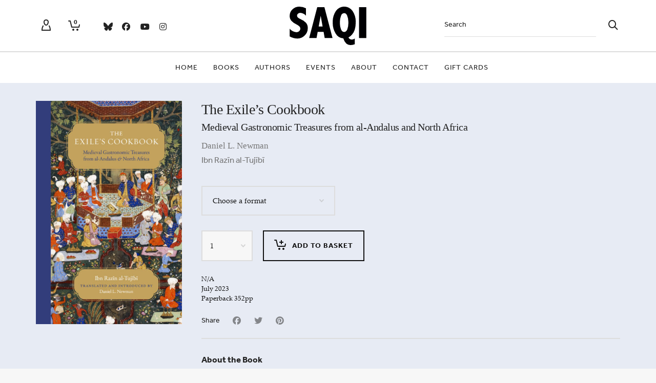

--- FILE ---
content_type: application/javascript
request_url: https://saqibooks.com/wp-content/themes/saqi2017/js/custom.js
body_size: 904
content:
(function($){

  $(document).ready(function(){

      // Modify brand alphabetical list - scroll offset
      $('.brands_index a[href*="#"]:not([href="#"])').on('click', function(e) {
        e.preventDefault();

        var wrap_h = $('#main-nav-sticky-wrapper').height();
        var wrap_h_admin = 0;
        if( $('#wpadminbar').length ){
          var wrap_h_admin = $('#wpadminbar').height();
        }
        var offset_h = parseInt(wrap_h) + parseInt(wrap_h_admin);
        
        if (location.pathname.replace(/^\//,'') == this.pathname.replace(/^\//,'') && location.hostname == this.hostname) {
          var target = $(this.hash);
          target = target.length ? target : $('[name=' + this.hash.slice(1) +']');
          if (target.length) {
            $('html,body').animate({
              scrollTop: target.offset().top - offset_h //offsets for fixed header
            }, 1000);
            window.location.hash = $(this).attr('href');
            return false;
          }
        }
      });

      $('a.layout-opt').on('click', function(){
        var layout = $(this).attr('data-layout');
        if( layout == 'list' || layout == 'grid' ){
          $('#products>li>div.figure-wrap').removeClass('saqui-figure-wrap').removeAttr('style');
        }
        else if( layout == 'standard' ){
          setTimeout(function() { saqi_set_stdlayout(); }, 1000);
        }
      });

      if( $('.home .products li.product-layout-standard, .single-product .products li.product-layout-standard, #products').length ){

        //if( $(window).width()>480 ){
        // set equal height for books areas for standard layout on the 'books' page

          $('.products, #products').imagesLoaded().always( function( instance ) {
            //console.log('all images loaded');

            if( $('#products>li.product-layout-standard').length ){
              setTimeout(function() { saqi_set_stdlayout(); }, 1000);
            }

            // for other pages (home page only)
            if( $('.home .products li.product-layout-standard, .single-product .products li.product-layout-standard').length ){
              setTimeout(function() { saqi_set_stdlayout_page(); }, 1000);
            }

          });

        //}

      }

    }); 

    //$("#products>li:nth-child(3n)").after("<li class='sepa'></li>");

    $(document).load(function(){
      //Executed on page load with URL containing an anchor tag.

      // Modify brand alphabetical list - scroll offset
      var wrap_h = $('#main-nav-sticky-wrapper').height();
      var wrap_h_admin = $('#wpadminbar').height();
      var offset_h = parseInt(wrap_h) + parseInt(wrap_h_admin);

      if($(location.href.split("#")[1])) {
        var target = $('#'+location.href.split("#")[1]);
        if (target.length) {
          $('html,body').animate({
            scrollTop: target.offset().top - offset_h //offset height of header here too.
          }, 1000);
          return false;
        }
      }
    });

/*
    $(window).bind("load", function() {
      // set equal height for books areas for standard layout on the 'books' page
      if( $('#products>li.product-layout-standard').length ){
        saqi_set_stdlayout();
      }

      // for other pages (home page only)
      if( $('.home .products li.product-layout-standard, .single-product .products li.product-layout-standard').length ){
        saqi_set_stdlayout_page();
      }
    });
*/

    function saqi_set_stdlayout(){

      if( $(window).width()>480 ){

        var highestBox = 0;

        // Select and loop the elements you want to equalise
        $('#products>li>div.figure-wrap').each(function(){
          
          // If this box is higher than the cached highest then store it
          if($(this).height() > highestBox) {
            highestBox = $(this).height(); 
          }
        
        });  
              
        // Set the height of all those children to whichever was highest 
        $('#products>li>div.figure-wrap').height(highestBox);
        
        $('#products>li>div.figure-wrap').addClass('saqui-figure-wrap');
      }

    }

    function saqi_set_stdlayout_page(){

      //if( $(window).width()>480 ){

        // Select and loop the elements you want to equalise
        $('.products').each(function(){
          var highestBox = 0;
          $(this).find('li>div.figure-wrap').each(function(){
            
            // If this box is higher than the cached highest then store it
            if($(this).height() > highestBox) {
              highestBox = $(this).height(); 
            }

          }); 

          // Set the height of all those children to whichever was highest 
          $(this).find('li>div.figure-wrap').height(highestBox);
          
        });
                
        $('.products li>div.figure-wrap').addClass('saqui-figure-wrap');

      //}

    }

})(jQuery)

--- FILE ---
content_type: application/javascript; charset=UTF-8
request_url: https://saqibooks.com/cdn-cgi/challenge-platform/h/b/scripts/jsd/d251aa49a8a3/main.js?
body_size: 10064
content:
window._cf_chl_opt={AKGCx8:'b'};~function(p6,rf,ra,rE,ro,rm,rx,ry,p0,p1){p6=k,function(l,Z,pE,p5,M,Y){for(pE={l:334,Z:485,M:393,Y:385,Q:353,c:381,j:285,g:502,D:388,H:448,X:290,N:475},p5=k,M=l();!![];)try{if(Y=-parseInt(p5(pE.l))/1*(parseInt(p5(pE.Z))/2)+parseInt(p5(pE.M))/3+-parseInt(p5(pE.Y))/4*(parseInt(p5(pE.Q))/5)+-parseInt(p5(pE.c))/6+parseInt(p5(pE.j))/7*(-parseInt(p5(pE.g))/8)+parseInt(p5(pE.D))/9*(parseInt(p5(pE.H))/10)+parseInt(p5(pE.X))/11*(parseInt(p5(pE.N))/12),Y===Z)break;else M.push(M.shift())}catch(Q){M.push(M.shift())}}(L,305736),rf=this||self,ra=rf[p6(329)],rE=null,ro=rq(),rm=function(Y6,Y5,Y4,Y2,pj,Z,M,Y,Q){return Y6={l:465,Z:500,M:527,Y:340,Q:328,c:327},Y5={l:400,Z:380,M:333,Y:369,Q:447,c:408,j:476,g:372,D:246,H:439,X:342,N:455,z:336,I:324,d:268,h:286,G:455,C:400,e:306,i:266,V:262,S:428,T:519,K:479,v:309,f:400},Y4={l:459},Y2={l:455,Z:459,M:479,Y:287,Q:258,c:414,j:323,g:490,D:428,H:357,X:487,N:413,z:324,I:331,d:335,h:427,G:267,C:312,e:421,i:324,V:490,S:324,T:326,K:400,v:335,f:431,a:324,E:378,R:346,U:258,P:414,F:490,A:511,J:324,B:292,O:427,o:521,s:309,m:375,x:324,y:403,W:312,n:300,b:400,L0:267,L1:324,L2:482,L3:309,L4:526,L5:278,L6:273,L7:275,L8:358,L9:407,LL:312,Lk:322,Ll:420,LZ:262},pj=p6,Z={'DvVAn':function(c,j){return j===c},'AurWh':function(c,j){return c(j)},'zbZfC':function(c,j){return c+j},'EYrkZ':function(c,j){return c<j},'UtMkS':function(c,j){return c+j},'GDqYd':function(c,j){return j===c},'hJsNU':function(c,j){return c==j},'njXwc':function(c,j){return c>j},'LiOsW':function(c,j){return j|c},'QnSGQ':function(c,j){return c<<j},'MdIbx':function(c,j){return j&c},'YfTgj':function(c,j){return c-j},'eVJGX':function(c,j){return c(j)},'lYIJA':function(c,j){return c<<j},'zueUa':function(c,j){return c(j)},'IOrsQ':function(c,j){return j==c},'SJVdZ':function(c,j){return c-j},'kfPvS':function(c,j){return c>j},'neWtH':function(c,j){return c&j},'rcSyr':function(c,j){return j==c},'HvUzd':function(c,j){return c-j},'apfJD':function(c,j){return c|j},'fGVFM':function(c,j){return c==j},'Kgxfm':function(c,j){return c<<j},'HUxWF':function(c,j){return j==c},'CJIIW':pj(Y6.l),'XbLzM':pj(Y6.Z),'LWzxg':function(c,j){return c(j)},'dHfHV':function(c,j){return c!=j},'PLJmp':function(c,j){return j!==c},'aadIV':pj(Y6.M),'RhXyD':pj(Y6.Y),'EOlxR':function(c,j){return c&j},'bspTC':function(c,j){return c!=j},'TpDqR':function(c,j){return c(j)},'BISld':function(c,j){return j*c},'ymsjb':function(c,j){return c(j)},'SXGIZ':function(c,j){return j&c},'kkocR':function(c,j){return j*c},'epTYo':function(c,j){return j&c},'OOlii':function(c,j){return j==c},'DtSbN':function(c,j){return c+j}},M=String[pj(Y6.Q)],Y={'h':function(c,Mb){return Mb={l:509,Z:479},null==c?'':Y.g(c,6,function(j,pg){return pg=k,pg(Mb.l)[pg(Mb.Z)](j)})},'g':function(j,D,H,pD,X,N,z,I,G,C,i,V,S,T,K,E,R,U,A,J,x,y){if(pD=pj,j==null)return'';for(N={},z={},I='',G=2,C=3,i=2,V=[],S=0,T=0,K=0;Z[pD(Y2.l)](K,j[pD(Y2.Z)]);K+=1)if(E=j[pD(Y2.M)](K),Object[pD(Y2.Y)][pD(Y2.Q)][pD(Y2.c)](N,E)||(N[E]=C++,z[E]=!0),R=Z[pD(Y2.j)](I,E),Object[pD(Y2.Y)][pD(Y2.Q)][pD(Y2.c)](N,R))I=R;else{if(Object[pD(Y2.Y)][pD(Y2.Q)][pD(Y2.c)](z,I)){if(256>I[pD(Y2.g)](0)){if(Z[pD(Y2.D)](pD(Y2.H),pD(Y2.X)))Y(Q,X);else{for(X=0;X<i;S<<=1,Z[pD(Y2.N)](T,D-1)?(T=0,V[pD(Y2.z)](H(S)),S=0):T++,X++);for(U=I[pD(Y2.g)](0),X=0;Z[pD(Y2.I)](8,X);S=Z[pD(Y2.d)](Z[pD(Y2.h)](S,1),Z[pD(Y2.G)](U,1)),Z[pD(Y2.N)](T,D-1)?(T=0,V[pD(Y2.z)](Z[pD(Y2.C)](H,S)),S=0):T++,U>>=1,X++);}}else{for(U=1,X=0;X<i;S=S<<1|U,T==Z[pD(Y2.e)](D,1)?(T=0,V[pD(Y2.i)](Z[pD(Y2.C)](H,S)),S=0):T++,U=0,X++);for(U=I[pD(Y2.V)](0),X=0;16>X;S=Z[pD(Y2.h)](S,1)|1.12&U,D-1==T?(T=0,V[pD(Y2.S)](Z[pD(Y2.T)](H,S)),S=0):T++,U>>=1,X++);}G--,0==G&&(G=Math[pD(Y2.K)](2,i),i++),delete z[I]}else for(U=N[I],X=0;X<i;S=Z[pD(Y2.v)](Z[pD(Y2.f)](S,1),1.35&U),T==D-1?(T=0,V[pD(Y2.a)](Z[pD(Y2.E)](H,S)),S=0):T++,U>>=1,X++);I=(G--,Z[pD(Y2.R)](0,G)&&(G=Math[pD(Y2.K)](2,i),i++),N[R]=C++,Z[pD(Y2.E)](String,E))}if(I!==''){if(Object[pD(Y2.Y)][pD(Y2.U)][pD(Y2.P)](z,I)){if(256>I[pD(Y2.F)](0)){for(X=0;Z[pD(Y2.l)](X,i);S<<=1,T==Z[pD(Y2.A)](D,1)?(T=0,V[pD(Y2.J)](H(S)),S=0):T++,X++);for(U=I[pD(Y2.F)](0),X=0;Z[pD(Y2.B)](8,X);S=Z[pD(Y2.d)](Z[pD(Y2.O)](S,1),Z[pD(Y2.o)](U,1)),Z[pD(Y2.s)](T,Z[pD(Y2.m)](D,1))?(T=0,V[pD(Y2.x)](H(S)),S=0):T++,U>>=1,X++);}else{for(U=1,X=0;Z[pD(Y2.l)](X,i);S=Z[pD(Y2.y)](S<<1,U),D-1==T?(T=0,V[pD(Y2.x)](Z[pD(Y2.W)](H,S)),S=0):T++,U=0,X++);for(U=I[pD(Y2.V)](0),X=0;16>X;S=S<<1|U&1,Z[pD(Y2.n)](T,D-1)?(T=0,V[pD(Y2.x)](Z[pD(Y2.T)](H,S)),S=0):T++,U>>=1,X++);}G--,Z[pD(Y2.R)](0,G)&&(G=Math[pD(Y2.b)](2,i),i++),delete z[I]}else for(U=N[I],X=0;X<i;S=S<<1|Z[pD(Y2.L0)](U,1),T==D-1?(T=0,V[pD(Y2.L1)](H(S)),S=0):T++,U>>=1,X++);G--,0==G&&i++}for(U=2,X=0;Z[pD(Y2.l)](X,i);S=Z[pD(Y2.L2)](S,1)|U&1,Z[pD(Y2.L3)](T,Z[pD(Y2.e)](D,1))?(T=0,V[pD(Y2.z)](H(S)),S=0):T++,U>>=1,X++);for(;;)if(S<<=1,Z[pD(Y2.L4)](T,D-1)){if(Z[pD(Y2.D)](Z[pD(Y2.L5)],Z[pD(Y2.L6)])){for(A=z[pD(Y2.L7)](I),J=0;J<A[pD(Y2.Z)];J++)if(x=A[J],x==='f'&&(x='N'),M[x]){for(y=0;y<x[A[J]][pD(Y2.Z)];Z[pD(Y2.L8)](-1,S[x][pD(Y2.L9)](E[A[J]][y]))&&(Z[pD(Y2.LL)](R,U[A[J]][y])||P[x][pD(Y2.a)](Z[pD(Y2.Lk)]('o.',F[A[J]][y]))),y++);}else A[x]=J[A[J]][pD(Y2.Ll)](function(W){return'o.'+W})}else{V[pD(Y2.z)](H(S));break}}else T++;return V[pD(Y2.LZ)]('')},'j':function(c,Y3,pw){return Y3={l:490},pw=pj,null==c?'':''==c?null:Y.i(c[pw(Y4.l)],32768,function(j,pH){return pH=pw,c[pH(Y3.l)](j)})},'i':function(j,D,H,pX,X,N,z,I,G,C,i,V,S,T,K,E,F,R,U,P){for(pX=pj,X=[],N=4,z=4,I=3,G=[],V=H(0),S=D,T=1,C=0;3>C;X[C]=C,C+=1);for(K=0,E=Math[pX(Y5.l)](2,2),i=1;Z[pX(Y5.Z)](i,E);)if(Z[pX(Y5.M)](Z[pX(Y5.Y)],Z[pX(Y5.Y)]))Z[pX(Y5.Q)](M,Y);else for(R=Z[pX(Y5.c)][pX(Y5.j)]('|'),U=0;!![];){switch(R[U++]){case'0':K|=i*(0<P?1:0);continue;case'1':S>>=1;continue;case'2':0==S&&(S=D,V=H(T++));continue;case'3':i<<=1;continue;case'4':P=Z[pX(Y5.g)](V,S);continue}break}switch(K){case 0:for(K=0,E=Math[pX(Y5.l)](2,8),i=1;Z[pX(Y5.D)](i,E);P=V&S,S>>=1,S==0&&(S=D,V=Z[pX(Y5.H)](H,T++)),K|=Z[pX(Y5.X)](Z[pX(Y5.N)](0,P)?1:0,i),i<<=1);F=Z[pX(Y5.z)](M,K);break;case 1:for(K=0,E=Math[pX(Y5.l)](2,16),i=1;i!=E;P=V&S,S>>=1,S==0&&(S=D,V=Z[pX(Y5.Q)](H,T++)),K|=(0<P?1:0)*i,i<<=1);F=M(K);break;case 2:return''}for(C=X[3]=F,G[pX(Y5.I)](F);;){if(T>j)return'';for(K=0,E=Math[pX(Y5.l)](2,I),i=1;E!=i;P=Z[pX(Y5.d)](V,S),S>>=1,S==0&&(S=D,V=H(T++)),K|=Z[pX(Y5.h)](0<P?1:0,i),i<<=1);switch(F=K){case 0:for(K=0,E=Math[pX(Y5.l)](2,8),i=1;E!=i;P=V&S,S>>=1,S==0&&(S=D,V=H(T++)),K|=(Z[pX(Y5.G)](0,P)?1:0)*i,i<<=1);X[z++]=M(K),F=z-1,N--;break;case 1:for(K=0,E=Math[pX(Y5.C)](2,16),i=1;Z[pX(Y5.D)](i,E);P=Z[pX(Y5.e)](V,S),S>>=1,Z[pX(Y5.i)](0,S)&&(S=D,V=H(T++)),K|=i*(0<P?1:0),i<<=1);X[z++]=Z[pX(Y5.z)](M,K),F=z-1,N--;break;case 2:return G[pX(Y5.V)]('')}if(0==N&&(N=Math[pX(Y5.l)](2,I),I++),X[F])F=X[F];else if(Z[pX(Y5.S)](F,z))F=Z[pX(Y5.T)](C,C[pX(Y5.K)](0));else return null;G[pX(Y5.I)](F),X[z++]=C+F[pX(Y5.K)](0),N--,C=F,Z[pX(Y5.v)](0,N)&&(N=Math[pX(Y5.f)](2,I),I++)}}},Q={},Q[pj(Y6.c)]=Y.h,Q}(),rx={},rx[p6(377)]='o',rx[p6(245)]='s',rx[p6(430)]='u',rx[p6(425)]='z',rx[p6(318)]='n',rx[p6(272)]='I',rx[p6(419)]='b',ry=rx,rf[p6(504)]=function(Z,M,Y,Q,YD,Yg,Yj,pd,j,D,H,X,N,z,I){if(YD={l:505,Z:367,M:282,Y:350,Q:525,c:282,j:464,g:384,D:491,H:351,X:437,N:459,z:316,I:505,d:248,h:492,G:498,C:371},Yg={l:364,Z:459,M:317,Y:458},Yj={l:287,Z:258,M:414,Y:324},pd=p6,j={'WJFXO':function(h,G){return h+G},'zxBNd':function(h,G){return h===G},'lalCN':function(h,G){return h(G)},'HLuix':function(h,G){return h(G)},'GgdNZ':function(h,G){return h+G},'Jvyet':function(h,G,C){return h(G,C)}},j[pd(YD.l)](null,M)||void 0===M)return Q;for(D=j[pd(YD.Z)](rb,M),Z[pd(YD.M)][pd(YD.Y)]&&(D=D[pd(YD.Q)](Z[pd(YD.c)][pd(YD.Y)](M))),D=Z[pd(YD.j)][pd(YD.g)]&&Z[pd(YD.D)]?Z[pd(YD.j)][pd(YD.g)](new Z[(pd(YD.D))](D)):function(G,ph,C){for(ph=pd,G[ph(Yg.l)](),C=0;C<G[ph(Yg.Z)];G[C+1]===G[C]?G[ph(Yg.M)](j[ph(Yg.Y)](C,1),1):C+=1);return G}(D),H='nAsAaAb'.split('A'),H=H[pd(YD.H)][pd(YD.X)](H),X=0;X<D[pd(YD.N)];N=D[X],z=rn(Z,M,N),j[pd(YD.z)](H,z)?(I=j[pd(YD.I)]('s',z)&&!Z[pd(YD.d)](M[N]),pd(YD.h)===Y+N?g(j[pd(YD.G)](Y,N),z):I||g(Y+N,M[N])):j[pd(YD.C)](g,Y+N,z),X++);return Q;function g(G,C,pI){pI=k,Object[pI(Yj.l)][pI(Yj.Z)][pI(Yj.M)](Q,C)||(Q[C]=[]),Q[C][pI(Yj.Y)](G)}},p0=p6(416)[p6(476)](';'),p1=p0[p6(351)][p6(437)](p0),rf[p6(446)]=function(l,Z,YC,pG,M,Y,Q,H,j,g){for(YC={l:434,Z:275,M:459,Y:463,Q:415,c:513,j:256,g:453,D:324,H:490,X:486,N:460,z:296,I:249,d:459,h:305,G:407,C:484,e:324,i:420},pG=p6,M={'sshXj':function(D,H){return H==D},'LkCnj':function(D,H){return D-H},'BsLXF':function(D,H){return D>H},'bmZws':function(D,H){return H|D},'OAFAD':function(D,H){return D===H},'dCJmU':pG(YC.l),'hQocS':function(D,H){return H===D},'ByYOd':function(D,H){return D<H},'RWZTX':function(D,H){return H===D},'xoVRU':function(D,H){return D(H)}},Y=Object[pG(YC.Z)](Z),Q=0;Q<Y[pG(YC.M)];Q++)if(M[pG(YC.Y)](pG(YC.Q),M[pG(YC.c)])){for(E=0;R<U;F<<=1,M[pG(YC.j)](A,M[pG(YC.g)](J,1))?(B=0,O[pG(YC.D)](o(s)),m=0):x++,P++);for(H=y[pG(YC.H)](0),W=0;M[pG(YC.X)](8,n);L0=M[pG(YC.N)](L1<<1,1.96&H),M[pG(YC.j)](L2,L3-1)?(L4=0,L5[pG(YC.D)](L6(L7)),L8=0):L9++,H>>=1,l++);}else if(j=Y[Q],M[pG(YC.z)]('f',j)&&(j='N'),l[j]){for(g=0;M[pG(YC.I)](g,Z[Y[Q]][pG(YC.d)]);M[pG(YC.h)](-1,l[j][pG(YC.G)](Z[Y[Q]][g]))&&(M[pG(YC.C)](p1,Z[Y[Q]][g])||l[j][pG(YC.e)]('o.'+Z[Y[Q]][g])),g++);}else l[j]=Z[Y[Q]][pG(YC.i)](function(H){return'o.'+H})},p3();function rJ(M7,pZ,l){return M7={l:401,Z:395},pZ=p6,l=rf[pZ(M7.l)],Math[pZ(M7.Z)](+atob(l.t))}function rA(Z,M6,pl,M,Y){return M6={l:467,Z:443},pl=p6,M={},M[pl(M6.l)]=function(Q,c){return Q<c},Y=M,Y[pl(M6.l)](Math[pl(M6.Z)](),Z)}function rF(M4,pk,l,Z,Y,Q,c,j,g){if(M4={l:386,Z:472,M:423,Y:354,Q:301,c:522,j:410,g:382,D:451,H:313,X:524,N:438,z:426,I:281,d:470,h:319,G:259,C:478,e:260},pk=p6,l={'ecbYD':function(M,Y,Q,c,j){return M(Y,Q,c,j)},'Yenkj':function(M){return M()},'PPjwb':function(M,Y){return M===Y},'POeIC':function(M,Y){return Y!==M},'kFnqp':function(M,Y,Q){return M(Y,Q)}},Z=l[pk(M4.l)](rU),l[pk(M4.Z)](Z,null))return;if(rE){if(l[pk(M4.M)](pk(M4.Y),pk(M4.Q)))clearTimeout(rE);else try{return Y=z[pk(M4.c)](pk(M4.j)),Y[pk(M4.g)]=pk(M4.D),Y[pk(M4.H)]='-1',I[pk(M4.X)][pk(M4.N)](Y),Q=Y[pk(M4.z)],c={},c=l[pk(M4.I)](d,Q,Q,'',c),c=h(Q,Q[pk(M4.d)]||Q[pk(M4.h)],'n.',c),c=G(Q,Y[pk(M4.G)],'d.',c),C[pk(M4.X)][pk(M4.C)](Y),j={},j.r=c,j.e=null,j}catch(D){return g={},g.r={},g.e=D,g}}rE=l[pk(M4.e)](setTimeout,function(){rR()},1e3*Z)}function L(uY){return uY='fmPIt,lalCN,event,aadIV,tfYnV,Jvyet,EOlxR,TYlZ6,HtLIh,HvUzd,ZUbPL,object,zueUa,zdbxz,dHfHV,1467648JZjPlE,style,log,from,12dVQlMB,Yenkj,vjWjo,13599koRfDl,SQrhT,xLDzA,readyState,CnwA5,707559BYUGbq,Function,floor,onreadystatechange,XpURe,/jsd/oneshot/d251aa49a8a3/0.34031018978758715:1769242892:RTLlEB3ErrhDnhH17LUEVAahvQ_1Vqh4pXjyKMw_xLc/,sCKik,pow,__CF$cv$params,stringify,apfJD,InpdZ,xWuHB,AiHhz,indexOf,RhXyD,eXnIw,iframe,cloudflare-invisible,[native code],hJsNU,call,EaYBT,_cf_chl_opt;JJgc4;PJAn2;kJOnV9;IWJi4;OHeaY1;DqMg0;FKmRv9;LpvFx1;cAdz2;PqBHf2;nFZCC5;ddwW5;pRIb1;rxvNi8;RrrrA2;erHi9,ontimeout,CEoyK,boolean,map,YfTgj,xQXLb,POeIC,NmNOf,symbol,contentWindow,QnSGQ,GDqYd,UIhHC,undefined,lYIJA,loading,onerror,HfKoK,bdfdr,SSTpq3,bind,appendChild,TpDqR,DOMContentLoaded,GjzSc,getPrototypeOf,random,vUrFy,BUpaZ,rxvNi8,LWzxg,2110WJARXJ,HSTeg,gaUSH,display: none,now,LkCnj,ooVvQ,EYrkZ,api,chctx,WJFXO,length,bmZws,/invisible/jsd,detail,OAFAD,Array,FjPSh,YJCmb,GZIXC,zeWUQ,catch,clientInformation,cOczy,PPjwb,QwXML,jIIeg,132BosGkC,split,http-code:,removeChild,charAt,fNrqw,kxeAs,Kgxfm,send,xoVRU,147354uHTjut,BsLXF,LRhTf,XMLHttpRequest,VWxfN,charCodeAt,Set,d.cookie,FkfxH,error,qKycL,iunXQ,kAtIm,GgdNZ,onload,EeEWu,EjjbP,10008AeLUYv,JBxy9,pRIb1,zxBNd,zoabU,ghbpP,source,uLNmRBivCbqrY$pUtJ6AK4a-5HlS+XdDEPGcjoeQs0MzI9g23O7xWTkwnFf8ZVh1y,POST,SJVdZ,yXmLn,dCJmU,errorInfoObject,eulUn,gyXOq,ETfpe,fDxic,DtSbN,BAyiW,neWtH,createElement,href,body,concat,HUxWF,piCqn,CmozZ,string,bspTC,LRmiB4,isNaN,ByYOd,status,IqmLN,yWESz,nhgKf,timeout,addEventListener,sshXj,EwcEE,hasOwnProperty,contentDocument,kFnqp,4|2|0|3|1,join,function,mrQxU,oIZHU,OOlii,MdIbx,SXGIZ,euoDm,yjBhm,uFNgT,bigint,XbLzM,IymPn,keys,kToyy,sid,CJIIW,isArray,kALPg,ecbYD,Object,VUDnv,toString,2821BsJnvQ,kkocR,prototype,ruEeI,AdeF3,1057166NihzJz,PjcMf,kfPvS,Dxcyf,randomUUID,vqKVb,hQocS,/cdn-cgi/challenge-platform/h/,qaaZp,xhr-error,fGVFM,zmdeZ,Ttdar,IKUAN,error on cf_chl_props,RWZTX,epTYo,nYIei,yhVjf,rcSyr,8|2|5|6|9|1|4|3|7|0|10,pkLOA2,AurWh,tabIndex,GvcEU,open,HLuix,splice,number,navigator,AKGCx8,meXZO,zbZfC,UtMkS,push,postMessage,eVJGX,EYfBQPbt,fromCharCode,document,iYcRK,njXwc,2|6|4|7|3|5|0|1,PLJmp,1KpFMCF,LiOsW,ymsjb,rmGsW,ZnFqU,jSnvM,4|1|2|0|3,cxQbJ,BISld,rDscP,jsd,success,IOrsQ,keANA,IwiNQ,qxDYc,getOwnPropertyNames,includes,aUjz8,806110EXSKiQ,MRZKk,qPuSP,PMHLK,pAcyt,DvVAn,parent,location,/b/ov1/0.34031018978758715:1769242892:RTLlEB3ErrhDnhH17LUEVAahvQ_1Vqh4pXjyKMw_xLc/,belRa,_cf_chl_opt,sort,lChxA'.split(','),L=function(){return uY},L()}function p4(Y,Q,uM,pa,c,j,g,D){if(uM={l:406,Z:345,M:456,Y:406,Q:508,c:411,j:277,g:368,D:345,H:359,X:325,N:508,z:411,I:368,d:494,h:462},pa=p6,c={},c[pa(uM.l)]=pa(uM.Z),j=c,!Y[pa(uM.M)])return;Q===j[pa(uM.Y)]?(g={},g[pa(uM.Q)]=pa(uM.c),g[pa(uM.j)]=Y.r,g[pa(uM.g)]=pa(uM.D),rf[pa(uM.H)][pa(uM.X)](g,'*')):(D={},D[pa(uM.N)]=pa(uM.z),D[pa(uM.j)]=Y.r,D[pa(uM.I)]=pa(uM.d),D[pa(uM.h)]=Q,rf[pa(uM.H)][pa(uM.X)](D,'*'))}function p3(up,ur,ul,u5,u4,u2,Yb,pe,l,Z,j,M,Y,Q){if(up={l:480,Z:512,M:520,Y:397,Q:401,c:370,j:481,g:376,D:449,H:391,X:432,N:291,z:418,I:444,d:490,h:445,G:324,C:307,e:253,i:450,V:324,S:362,T:507,K:252,v:445,f:293,a:295,E:528,R:506,U:400,P:298,F:255,A:440,J:396,B:396},ur={l:303,Z:280,M:391,Y:432,Q:441,c:283,j:396},ul={l:399,Z:302,M:303,Y:287,Q:258,c:414,j:490,g:288,D:324,H:495,X:490,N:466,z:518,I:497,d:409,h:288,G:515,C:490,e:454,i:257,V:341,S:400,T:404,K:405,v:356,f:324,a:257},u5={l:307},u4={l:429},u2={l:264},Yb={l:379},pe=p6,l={'ZUbPL':function(c,j){return j*c},'zdbxz':function(c,j){return c(j)},'mrQxU':function(c,j){return c<j},'meXZO':function(c,j){return c|j},'UIhHC':function(c,j){return c-j},'nYIei':function(c,j){return c>j},'sCKik':function(c,j){return c===j},'IKUAN':function(c){return c()},'vUrFy':function(c,j){return c>j},'BUpaZ':function(c,j){return c==j},'nhgKf':function(c,j){return j|c},'gaUSH':function(c,j){return c&j},'belRa':function(c,j){return c(j)},'ghbpP':function(c,j){return j|c},'yWESz':function(c,j){return c<<j},'Dxcyf':function(c,j){return c-j},'vqKVb':function(c,j){return c|j},'CmozZ':function(c,j){return c<<j},'zoabU':function(c,j){return j==c},'kALPg':function(c,j){return j!==c},'VUDnv':pe(up.l),'tfYnV':pe(up.Z),'kxeAs':pe(up.M),'HSTeg':function(c){return c()},'CEoyK':pe(up.Y),'qaaZp':function(c){return c()}},Z=rf[pe(up.Q)],!Z){if(l[pe(up.c)]===l[pe(up.j)]){if(j=g(),null===j)return;N=(D&&d(h),z(function(){j()},l[pe(up.g)](j,1e3)))}else return}if(!l[pe(up.D)](rB))return;if(M=![],Y=function(u3,pv,j){if(u3={l:321},pv=pe,j={'ruEeI':function(g,D){return D==g},'qKycL':function(g,D,pi){return pi=k,l[pi(Yb.l)](g,D)},'YJCmb':function(g,D){return g>D},'fDxic':function(g,D){return g&D},'kAtIm':function(g,D,pV){return pV=k,l[pV(u2.l)](g,D)},'eXnIw':function(g,D,pS){return pS=k,l[pS(u3.l)](g,D)},'eulUn':function(g,D,pT){return pT=k,l[pT(u4.l)](g,D)},'ooVvQ':function(g,D,pK){return pK=k,l[pK(u5.l)](g,D)},'EwcEE':function(g,D){return g==D},'cxQbJ':function(g,D){return g-D},'InpdZ':function(g,D){return g|D},'xWuHB':function(g,D){return g==D},'PMHLK':function(g,D){return g-D}},l[pv(ul.l)](pv(ul.Z),pv(ul.Z))){if(!M){if(M=!![],!l[pv(ul.M)](rB))return;rR(function(g){p4(Z,g)})}}else{if(Lo[pv(ul.Y)][pv(ul.Q)][pv(ul.c)](Ls,Lm)){if(256>lt[pv(ul.j)](0)){for(ZT=0;ZK<Zv;Za<<=1,j[pv(ul.g)](ZE,ZR-1)?(ZU=0,ZP[pv(ul.D)](j[pv(ul.H)](ZF,ZA)),ZJ=0):ZB++,Zf++);for(ZO=Zq[pv(ul.X)](0),Zo=0;j[pv(ul.N)](8,Zs);Zx=Zy<<1.53|j[pv(ul.z)](ZW,1),j[pv(ul.g)](Zn,Zb-1)?(r0=0,r1[pv(ul.D)](r2(r3)),r4=0):r5++,r6>>=1,Zm++);}else{for(r7=1,r8=0;j[pv(ul.I)](r9,rL);rl=j[pv(ul.d)](rZ<<1,rr),j[pv(ul.h)](rp,j[pv(ul.G)](rM,1))?(rY=0,ru[pv(ul.D)](rQ(rc)),rj=0):rg++,rD=0,rk++);for(rw=rH[pv(ul.C)](0),rX=0;j[pv(ul.e)](16,rN);rz=1&rd|rI<<1.33,j[pv(ul.i)](rh,j[pv(ul.V)](rG,1))?(rC=0,re[pv(ul.D)](ri(rV)),rS=0):rT++,rK>>=1,rt++);}Zd--,0==Zh&&(ZG=ZC[pv(ul.S)](2,Ze),Zi++),delete ZV[ZS]}else for(l6=l7[l8],l9=0;lL<lk;lZ=j[pv(ul.T)](lr<<1.82,lp&1),j[pv(ul.K)](lM,j[pv(ul.v)](lY,1))?(lu=0,lQ[pv(ul.f)](lc(lj)),lg=0):lD++,lw>>=1,ll++);lH--,j[pv(ul.a)](0,lX)&&lN++}},ra[pe(up.H)]!==pe(up.X)){if(pe(up.N)===l[pe(up.z)]){if(l[pe(up.I)](256,Lz[pe(up.d)](0))){for(kK=0;kv<kf;kE<<=1,l[pe(up.h)](kR,kU-1)?(kP=0,kF[pe(up.G)](kA(kJ)),kB=0):kO++,ka++);for(kq=ko[pe(up.d)](0),ks=0;l[pe(up.C)](8,km);ky=l[pe(up.e)](kW<<1,l[pe(up.i)](kn,1)),l0-1==kb?(l1=0,l2[pe(up.V)](l[pe(up.S)](l3,l4)),l5=0):l6++,l7>>=1,kx++);}else{for(l8=1,l9=0;lL<lk;lZ=l[pe(up.T)](l[pe(up.K)](lr,1),lp),l[pe(up.v)](lM,l[pe(up.f)](lY,1))?(lu=0,lQ[pe(up.G)](lc(lj)),lg=0):lD++,lw=0,ll++);for(lH=lX[pe(up.d)](0),lN=0;16>lt;lI=l[pe(up.a)](l[pe(up.E)](ld,1),1.85&lh),l[pe(up.v)](lG,lC-1)?(le=0,li[pe(up.V)](lV(lS)),lT=0):lK++,lv>>=1,lz++);}kh--,l[pe(up.R)](0,kG)&&(kC=ke[pe(up.U)](2,ki),kV++),delete kS[kT]}else l[pe(up.P)](Y)}else rf[pe(up.F)]?ra[pe(up.F)](pe(up.A),Y):(Q=ra[pe(up.J)]||function(){},ra[pe(up.B)]=function(pf){if(pf=pe,l[pf(ur.l)](Q),l[pf(ur.Z)](ra[pf(ur.M)],pf(ur.Y))){if(pf(ur.Q)===l[pf(ur.c)])return;else ra[pf(ur.j)]=Q,Y()}})}function rb(Z,Yr,pz,M,Y,Q){for(Yr={l:489,Z:489,M:525,Y:275,Q:442},pz=p6,M={},M[pz(Yr.l)]=function(c,j){return j!==c},Y=M,Q=[];Y[pz(Yr.Z)](null,Z);Q=Q[pz(Yr.M)](Object[pz(Yr.Y)](Z)),Z=Object[pz(Yr.Q)](Z));return Q}function rR(l,pA,pF,p7,Z,M){pA={l:263,Z:304,M:314,Y:474},pF={l:337,Z:493,M:517},p7=p6,Z={'rmGsW':function(Y,Q){return Q===Y},'FkfxH':p7(pA.l),'ETfpe':function(Y){return Y()},'GvcEU':function(Y,Q,c){return Y(Q,c)},'jIIeg':p7(pA.Z)},M=p2(),rO(M.r,function(Y,p8){p8=p7,Z[p8(pF.l)](typeof l,Z[p8(pF.Z)])&&l(Y),Z[p8(pF.M)](rF)}),M.e&&Z[p7(pA.M)](rs,Z[p7(pA.Y)],M.e)}function rn(Z,M,Y,Yl,pt,Q,j,g,D){j=(Yl={l:330,Z:377,M:263,Y:469,Q:464,c:279,j:464},pt=p6,Q={},Q[pt(Yl.l)]=function(H,X){return H==X},Q);try{g=M[Y]}catch(H){return'i'}if(null==g)return void 0===g?'u':'x';if(pt(Yl.Z)==typeof g)try{if(pt(Yl.M)==typeof g[pt(Yl.Y)])return g[pt(Yl.Y)](function(){}),'p'}catch(X){}return Z[pt(Yl.Q)][pt(Yl.c)](g)?'a':g===Z[pt(Yl.j)]?'D':!0===g?'T':g===!1?'F':(D=typeof g,j[pt(Yl.l)](pt(Yl.M),D)?rW(Z,g)?'N':'f':ry[D]||'?')}function rs(Q,c,Mg,pc,j,g,D,H,X,N,z,I,d,h,G,C){if(Mg={l:355,Z:361,M:289,Y:373,Q:332,c:476,j:392,g:363,D:392,H:436,X:363,N:247,z:363,I:311,d:352,h:503,G:514,C:457,e:508,i:344,V:483,S:327,T:401,K:254,v:488,f:417,a:297,E:320,R:355,U:461,P:315,F:510},pc=p6,j={},j[pc(Mg.l)]=pc(Mg.Z),g=j,!rA(0))return![];H=(D={},D[pc(Mg.M)]=Q,D[pc(Mg.Y)]=c,D);try{for(X=pc(Mg.Q)[pc(Mg.c)]('|'),N=0;!![];){switch(X[N++]){case'0':I=(z={},z[pc(Mg.j)]=rf[pc(Mg.g)][pc(Mg.D)],z[pc(Mg.H)]=rf[pc(Mg.X)][pc(Mg.H)],z[pc(Mg.N)]=rf[pc(Mg.z)][pc(Mg.N)],z[pc(Mg.I)]=rf[pc(Mg.g)][pc(Mg.d)],z[pc(Mg.h)]=ro,z);continue;case'1':d={},d[pc(Mg.G)]=H,d[pc(Mg.C)]=I,d[pc(Mg.e)]=pc(Mg.i),G[pc(Mg.V)](rm[pc(Mg.S)](d));continue;case'2':h=rf[pc(Mg.T)];continue;case'3':G[pc(Mg.K)]=2500;continue;case'4':G=new rf[(pc(Mg.v))]();continue;case'5':G[pc(Mg.f)]=function(){};continue;case'6':C=pc(Mg.a)+rf[pc(Mg.z)][pc(Mg.E)]+g[pc(Mg.R)]+h.r+pc(Mg.U);continue;case'7':G[pc(Mg.P)](pc(Mg.F),C);continue}break}}catch(i){}}function rP(pW,pL,l){return pW={l:365,Z:468},pL=p6,l={'lChxA':function(Z,M){return Z!==M},'zeWUQ':function(Z){return Z()}},l[pL(pW.l)](l[pL(pW.Z)](rU),null)}function rW(Z,M,Y9,pN,Y,Q){return Y9={l:366,Z:348,M:394,Y:348,Q:394,c:287,j:284,g:414,D:407,H:412},pN=p6,Y={},Y[pN(Y9.l)]=function(c,j){return c instanceof j},Y[pN(Y9.Z)]=function(c,j){return c<j},Q=Y,Q[pN(Y9.l)](M,Z[pN(Y9.M)])&&Q[pN(Y9.Y)](0,Z[pN(Y9.Q)][pN(Y9.c)][pN(Y9.j)][pN(Y9.g)](M)[pN(Y9.D)](pN(Y9.H)))}function rU(pm,p9,l,Z,M){if(pm={l:318,Z:401,M:270,Y:501,Q:516,c:424,j:471,g:324,D:490,H:265,X:349,N:338,z:270,I:435},p9=p6,l={'NmNOf':function(Y,Q){return Y|Q},'cOczy':function(Y,Q){return Y<<Q},'oIZHU':function(Y,Q){return Y>Q},'qxDYc':function(Y,Q){return Y==Q},'ZnFqU':function(Y,Q){return Y(Q)},'yjBhm':function(Y,Q){return Y!==Q},'bdfdr':p9(pm.l)},Z=rf[p9(pm.Z)],!Z){if(l[p9(pm.M)](p9(pm.Y),p9(pm.Q)))return null;else{for(B=1,O=0;o<s;x=l[p9(pm.c)](l[p9(pm.j)](y,1),W),b-1==n?(L0=0,L1[p9(pm.g)](L2(L3)),L4=0):L5++,L6=0,m++);for(L7=L8[p9(pm.D)](0),L9=0;l[p9(pm.H)](16,LL);Ll=l[p9(pm.j)](LZ,1)|Lr&1.24,l[p9(pm.X)](Lp,LM-1)?(LY=0,Lu[p9(pm.g)](l[p9(pm.N)](LQ,Lc)),Lj=0):Lg++,LD>>=1,Lk++);}}return M=Z.i,l[p9(pm.z)](typeof M,l[p9(pm.I)])||M<30?null:M}function rB(ML,pr,Z,M,Y,Q,c,j,g){for(ML={l:343,Z:274,M:261,Y:476,Q:395,c:452,j:274},pr=p6,Z={},Z[pr(ML.l)]=function(D,H){return D>H},Z[pr(ML.Z)]=function(D,H){return D-H},M=Z,Y=pr(ML.M)[pr(ML.Y)]('|'),Q=0;!![];){switch(Y[Q++]){case'0':c=Math[pr(ML.Q)](Date[pr(ML.c)]()/1e3);continue;case'1':return!![];case'2':j=rJ();continue;case'3':if(M[pr(ML.l)](M[pr(ML.j)](c,j),g))return![];continue;case'4':g=3600;continue}break}}function rO(l,Z,MQ,Mu,MY,MM,pp,M,Y,Q,c){MQ={l:389,Z:297,M:398,Y:401,Q:383,c:363,j:488,g:315,D:510,H:387,X:473,N:320,z:347,I:456,d:254,h:417,G:499,C:433,e:360,i:360,V:523,S:360,T:523,K:422,v:483,f:327,a:402},Mu={l:299},MY={l:269,Z:496,M:251,Y:250,Q:271,c:345,j:339,g:477},MM={l:254},pp=p6,M={'euoDm':function(j,g){return g===j},'iunXQ':pp(MQ.l),'uFNgT':function(j,g){return j<g},'jSnvM':function(j,g){return j(g)},'vjWjo':function(j,g){return j+g},'QwXML':pp(MQ.Z),'keANA':pp(MQ.M),'xQXLb':function(j){return j()}},Y=rf[pp(MQ.Y)],console[pp(MQ.Q)](rf[pp(MQ.c)]),Q=new rf[(pp(MQ.j))](),Q[pp(MQ.g)](pp(MQ.D),M[pp(MQ.H)](M[pp(MQ.H)](M[pp(MQ.X)],rf[pp(MQ.c)][pp(MQ.N)])+M[pp(MQ.z)],Y.r)),Y[pp(MQ.I)]&&(Q[pp(MQ.d)]=5e3,Q[pp(MQ.h)]=function(pM){pM=pp,Z(pM(MM.l))}),Q[pp(MQ.G)]=function(pY){if(pY=pp,M[pY(MY.l)](M[pY(MY.Z)],pY(MY.M)))return![];else Q[pY(MY.Y)]>=200&&M[pY(MY.Q)](Q[pY(MY.Y)],300)?Z(pY(MY.c)):M[pY(MY.j)](Z,pY(MY.g)+Q[pY(MY.Y)])},Q[pp(MQ.C)]=function(pu){pu=pp,Z(pu(Mu.l))},c={'t':rJ(),'lhr':ra[pp(MQ.e)]&&ra[pp(MQ.i)][pp(MQ.V)]?ra[pp(MQ.S)][pp(MQ.T)]:'','api':Y[pp(MQ.I)]?!![]:![],'c':M[pp(MQ.K)](rP),'payload':l},Q[pp(MQ.v)](rm[pp(MQ.f)](JSON[pp(MQ.a)](c)))}function rq(Mc,pQ){return Mc={l:294,Z:294},pQ=p6,crypto&&crypto[pQ(Mc.l)]?crypto[pQ(Mc.Z)]():''}function p2(Yi,pC,M,Y,Q,c,j,g,D,H){M=(Yi={l:451,Z:470,M:259,Y:310,Q:476,c:524,j:478,g:382,D:308,H:276,X:374,N:319,z:313,I:438,d:390,h:522,G:410,C:426},pC=p6,{'yhVjf':pC(Yi.l),'kToyy':function(X,N,z,I,d){return X(N,z,I,d)},'HtLIh':pC(Yi.Z),'xLDzA':pC(Yi.M)});try{for(Y=pC(Yi.Y)[pC(Yi.Q)]('|'),Q=0;!![];){switch(Y[Q++]){case'0':ra[pC(Yi.c)][pC(Yi.j)](j);continue;case'1':c={};continue;case'2':j[pC(Yi.g)]=M[pC(Yi.D)];continue;case'3':c=M[pC(Yi.H)](pRIb1,g,g[M[pC(Yi.X)]]||g[pC(Yi.N)],'n.',c);continue;case'4':c=pRIb1(g,g,'',c);continue;case'5':j[pC(Yi.z)]='-1';continue;case'6':ra[pC(Yi.c)][pC(Yi.I)](j);continue;case'7':c=pRIb1(g,j[M[pC(Yi.d)]],'d.',c);continue;case'8':j=ra[pC(Yi.h)](pC(Yi.G));continue;case'9':g=j[pC(Yi.C)];continue;case'10':return D={},D.r=c,D.e=null,D}break}}catch(X){return H={},H.r={},H.e=X,H}}function k(l,Z,r,p){return l=l-245,r=L(),p=r[l],p}}()